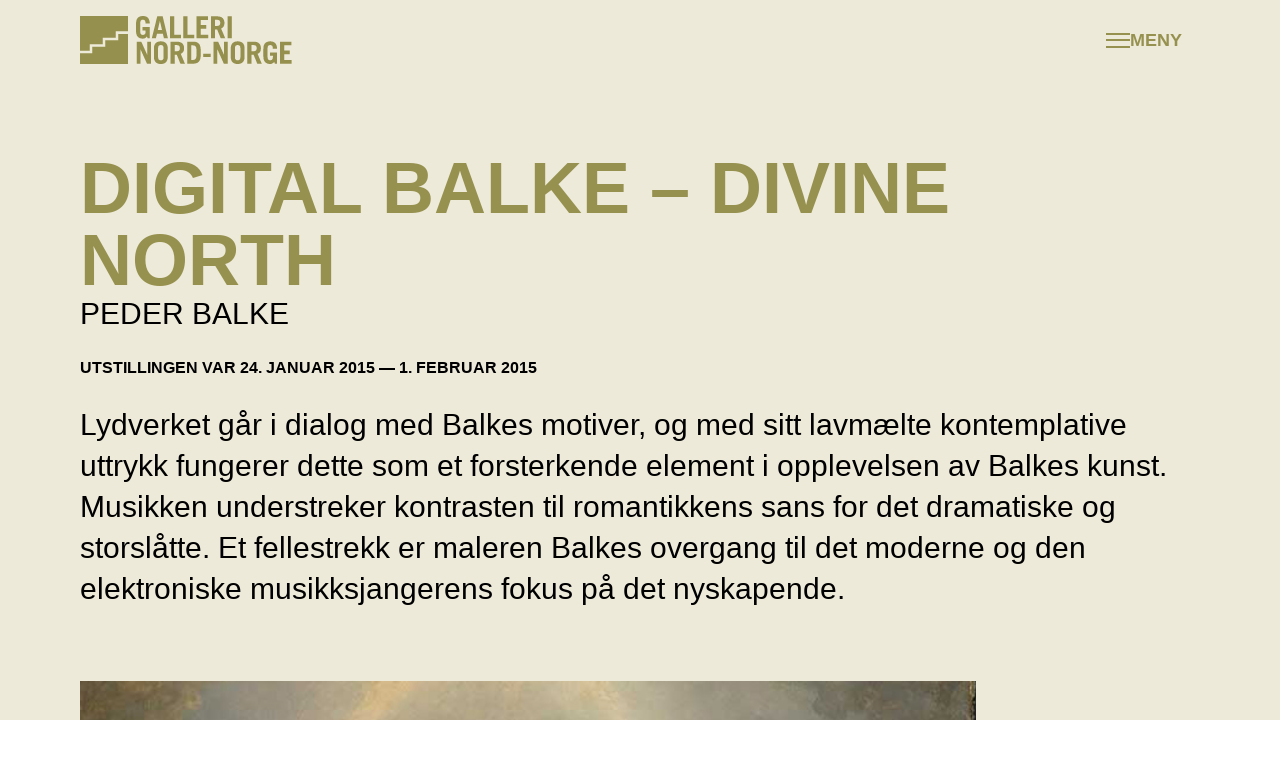

--- FILE ---
content_type: text/html; charset=UTF-8
request_url: https://www.gallerinn.no/utstilling/digital-balke-divine-north/
body_size: 6830
content:

<!doctype html>
<!--[if lt IE 9]><html class="no-js no-svg ie lt-ie9 lt-ie8 lt-ie7" lang="nb-NO"> <![endif]-->
<!--[if IE 9]><html class="no-js no-svg ie ie9 lt-ie9 lt-ie8" lang="nb-NO"> <![endif]-->
<!--[if gt IE 9]><!--><html class="no-js no-svg" lang="nb-NO"> <!--<![endif]-->
<head>
    <meta charset="UTF-8" >
    
    <meta http-equiv="Content-Type" content="text/html; charset=UTF-8" >
    <meta http-equiv="X-UA-Compatible" content="IE=edge">
    <meta name="viewport" content="width=device-width, initial-scale=1">
    <link rel="author" href="https://www.gallerinn.no/wp-content/themes/gallerinn23/humans.txt" >
    <link rel="pingback" href="https://www.gallerinn.no/xmlrpc.php" >
    <link rel="profile" href="http://gmpg.org/xfn/11">
    
    <title>Digital Balke - Divine North - Galleri Nord-Norge</title>

<!-- The SEO Framework by Sybre Waaijer -->
<meta name="robots" content="max-snippet:-1,max-image-preview:large,max-video-preview:-1" />
<link rel="canonical" href="https://www.gallerinn.no/utstilling/digital-balke-divine-north/" />
<meta name="description" content="Denne digitale fremvisningen utfordrer den tradisjonelle overbevisningen om at kunst skal vises i original form, selv om dagens teknologi muliggjør uendelige…" />
<meta property="og:type" content="article" />
<meta property="og:locale" content="nb_NO" />
<meta property="og:site_name" content="Galleri Nord-Norge" />
<meta property="og:title" content="Digital Balke - Divine North" />
<meta property="og:description" content="Denne digitale fremvisningen utfordrer den tradisjonelle overbevisningen om at kunst skal vises i original form, selv om dagens teknologi muliggjør uendelige billedstrømmer og mangfoldiggjørelser." />
<meta property="og:url" content="https://www.gallerinn.no/utstilling/digital-balke-divine-north/" />
<meta property="og:image" content="https://www.gallerinn.no/wp-content/uploads/2023/06/9507d5a5-5e5e-42f5-acd8-f41def1ec89e.jpg" />
<meta property="og:image:width" content="715" />
<meta property="og:image:height" content="350" />
<meta property="og:image:alt" content="Maleri" />
<meta property="article:published_time" content="2023-06-12T08:17:44+00:00" />
<meta property="article:modified_time" content="2023-06-12T08:17:45+00:00" />
<meta name="twitter:card" content="summary_large_image" />
<meta name="twitter:title" content="Digital Balke - Divine North" />
<meta name="twitter:description" content="Denne digitale fremvisningen utfordrer den tradisjonelle overbevisningen om at kunst skal vises i original form, selv om dagens teknologi muliggjør uendelige billedstrømmer og mangfoldiggjørelser." />
<meta name="twitter:image" content="https://www.gallerinn.no/wp-content/uploads/2023/06/9507d5a5-5e5e-42f5-acd8-f41def1ec89e.jpg" />
<meta name="twitter:image:alt" content="Maleri" />
<script type="application/ld+json">{"@context":"https://schema.org","@graph":[{"@type":"WebSite","@id":"https://www.gallerinn.no/#/schema/WebSite","url":"https://www.gallerinn.no/","name":"Galleri Nord-Norge","inLanguage":"nb-NO","potentialAction":{"@type":"SearchAction","target":{"@type":"EntryPoint","urlTemplate":"https://www.gallerinn.no/search/{search_term_string}/"},"query-input":"required name=search_term_string"},"publisher":{"@type":"Organization","@id":"https://www.gallerinn.no/#/schema/Organization","name":"Galleri Nord-Norge","url":"https://www.gallerinn.no/","logo":{"@type":"ImageObject","url":"https://www.gallerinn.no/wp-content/uploads/2023/01/logo.png","contentUrl":"https://www.gallerinn.no/wp-content/uploads/2023/01/logo.png","width":170,"height":67,"contentSize":"8486"}}},{"@type":"WebPage","@id":"https://www.gallerinn.no/utstilling/digital-balke-divine-north/","url":"https://www.gallerinn.no/utstilling/digital-balke-divine-north/","name":"Digital Balke - Divine North - Galleri Nord-Norge","description":"Denne digitale fremvisningen utfordrer den tradisjonelle overbevisningen om at kunst skal vises i original form, selv om dagens teknologi muliggjør uendelige…","inLanguage":"nb-NO","isPartOf":{"@id":"https://www.gallerinn.no/#/schema/WebSite"},"breadcrumb":{"@type":"BreadcrumbList","@id":"https://www.gallerinn.no/#/schema/BreadcrumbList","itemListElement":[{"@type":"ListItem","position":1,"item":"https://www.gallerinn.no/","name":"Galleri Nord-Norge"},{"@type":"ListItem","position":2,"item":"https://www.gallerinn.no/utstillinger/","name":"Utstillingsarkiv"},{"@type":"ListItem","position":3,"name":"Digital Balke - Divine North"}]},"potentialAction":{"@type":"ReadAction","target":"https://www.gallerinn.no/utstilling/digital-balke-divine-north/"},"datePublished":"2023-06-12T08:17:44+00:00","dateModified":"2023-06-12T08:17:45+00:00"}]}</script>
<!-- / The SEO Framework by Sybre Waaijer | 8.60ms meta | 0.93ms boot -->

<link rel='dns-prefetch' href='//cdnjs.cloudflare.com' />
<link rel="alternate" type="application/rss+xml" title="Galleri Nord-Norge &raquo; strøm" href="https://www.gallerinn.no/feed/" />
<link rel="alternate" type="application/rss+xml" title="Galleri Nord-Norge &raquo; kommentarstrøm" href="https://www.gallerinn.no/comments/feed/" />
<link rel="alternate" title="oEmbed (JSON)" type="application/json+oembed" href="https://www.gallerinn.no/wp-json/oembed/1.0/embed?url=https%3A%2F%2Fwww.gallerinn.no%2Futstilling%2Fdigital-balke-divine-north%2F" />
<link rel="alternate" title="oEmbed (XML)" type="text/xml+oembed" href="https://www.gallerinn.no/wp-json/oembed/1.0/embed?url=https%3A%2F%2Fwww.gallerinn.no%2Futstilling%2Fdigital-balke-divine-north%2F&#038;format=xml" />

<link data-optimized="2" rel="stylesheet" href="https://www.gallerinn.no/wp-content/litespeed/css/579153d64dac6486cf1548b7df1e2561.css?ver=6d05c" />









<script type="text/javascript" src="https://www.gallerinn.no/wp-includes/js/jquery/jquery.min.js?ver=3.7.1" id="jquery-core-js"></script>


<link rel="https://api.w.org/" href="https://www.gallerinn.no/wp-json/" /><link rel="alternate" title="JSON" type="application/json" href="https://www.gallerinn.no/wp-json/wp/v2/utstilling/556" /><link rel="EditURI" type="application/rsd+xml" title="RSD" href="https://www.gallerinn.no/xmlrpc.php?rsd" />
<link rel="icon" href="https://www.gallerinn.no/wp-content/uploads/2023/06/cropped-278772526_417315407060628_8392630377809110005_n-e1686206784839-150x150.png" sizes="32x32" />
<link rel="icon" href="https://www.gallerinn.no/wp-content/uploads/2023/06/cropped-278772526_417315407060628_8392630377809110005_n-e1686206784839-300x300.png" sizes="192x192" />
<link rel="apple-touch-icon" href="https://www.gallerinn.no/wp-content/uploads/2023/06/cropped-278772526_417315407060628_8392630377809110005_n-e1686206784839-300x300.png" />
<meta name="msapplication-TileImage" content="https://www.gallerinn.no/wp-content/uploads/2023/06/cropped-278772526_417315407060628_8392630377809110005_n-e1686206784839-300x300.png" />

		

	</head>
	<body class="wp-singular utstilling-template-default single single-utstilling postid-556 wp-custom-logo wp-theme-gallerinn23 font-aauxpro relative bg-white" data-template="base.twig">
		<a class="skip-link screen-reader-text" href="#content">Hopp til innhold</a>
	<header id="site-header"
    class="transition-all duration-500 site-header header py-4 w-full top-0 left-0 z-50
    fixed">
    <div class="site-header__inner">
        <div class="container relative">
            <div class="flex justify-between items-center">
                                        <a class="brand w-64 hdr-logo-link relative" href="https://www.gallerinn.no" rel="home">
                                <img src="https://www.gallerinn.no/wp-content/themes/gallerinn23/static/img/galleri_nordnorge-liggende-farge.svg?291023" class="md:w-auto h-12 " alt="Galleri Nord-Norge Logo" />
                        </a>
                    <button id="menuToggle" class="text-primary uppercase text-lg font-semibold flex py-2 px-4 ml-auto flex gap-3 items-center  hover:bg-primary-100 hover:border-2 border-transparent border-2 hover:border-primary-100 transition-all">
                        <span class="burger">
                            <span class="burger__lines"></span>
                            <span class="burger__lines"></span>
                            <span class="burger__lines"></span>
                        </span>
                        <span >Meny</span>
                    </button>
                            </div>
        </div>
    </div>
    <nav id="nav-main" class="hidden nav-main absolute right-5 top-[75px] flex justify-end" role="navigation">
        <div class="bg-white p-6 inline-block text-primary border-4 border-primary">	<ul class="ml-auto   text-xl lg:text-4xl">
			<li class="font-semibold uppercase  menu-item menu-item-type-post_type menu-item-object-page menu-item-home menu-item-25">
			<a class="py-1 px-3 block"  href="https://www.gallerinn.no/">Hjem</a>
				<ul class="ml-auto   text-xl lg:text-4xl">
		</ul>
		</li>
			<li class="font-semibold uppercase  menu-item menu-item-type-post_type menu-item-object-page menu-item-16">
			<a class="py-1 px-3 block"  href="https://www.gallerinn.no/om-galleriet/">Om galleriet</a>
				<ul class="ml-auto   text-xl lg:text-4xl">
		</ul>
		</li>
			<li class="font-semibold uppercase  menu-item menu-item-type-post_type_archive menu-item-object-utstilling menu-item-89">
			<a class="py-1 px-3 block"  href="https://www.gallerinn.no/utstillinger/">Arkiv</a>
				<ul class="ml-auto   text-xl lg:text-4xl">
		</ul>
		</li>
			<li class="font-semibold uppercase  menu-item menu-item-type-post_type menu-item-object-page menu-item-88">
			<a class="py-1 px-3 block"  href="https://www.gallerinn.no/kontakt/">Kontakt</a>
				<ul class="ml-auto   text-xl lg:text-4xl">
		</ul>
		</li>
			<li class="font-semibold uppercase  menu-item menu-item-type-post_type menu-item-object-page menu-item-87">
			<a class="py-1 px-3 block"  href="https://www.gallerinn.no/english-information/">English</a>
				<ul class="ml-auto   text-xl lg:text-4xl">
		</ul>
		</li>
		</ul>
</div>
    </nav><!-- #nav -->
</header>
		<main id="content" class="main-content ">
			<div class="wrapper ">
				<article class="post-type-utstilling  pb-48" id="post-556 ">
	<header class="trigger py-20 mx-auto relative items-end bg-gradient-to-b from-primary-100 from-75% to-75%">
		<div class="container relative">
			<div class="body-top py-12">
				<h1 class="relative font-black text-primary text-3xl md:text-5xl lg:text-7xl uppercase pt-6 ">Digital Balke &#8211; Divine North</h1>
									<p class="uppercase text-xl lg:text-3xl">Peder Balke</p>
								<p class="font-semibold inline-block uppercase py-6">
					Utstillingen var 24. januar 2015 &mdash; 1. februar 2015</p> 
										<p class="text-xl lg:text-3xl/snug font-light max-w-[66ch] pb-6">Lydverket går i dialog med Balkes motiver, og med sitt lavmælte kontemplative uttrykk fungerer dette som et forsterkende element i opplevelsen av Balkes kunst. Musikken understreker kontrasten til romantikkens sans for det dramatiske og storslåtte. Et fellestrekk er maleren Balkes overgang til det moderne og den elektroniske musikksjangerens fokus på det nyskapende.</p>
								</div>
		</div>
		<div class="sm:container">
		<img src="https://www.gallerinn.no/wp-content/uploads/2023/06/9507d5a5-5e5e-42f5-acd8-f41def1ec89e.jpg"
			 width="715"
			 height="350"
			 alt="Maleri"	
		     srcset="https://www.gallerinn.no/wp-content/uploads/2023/06/9507d5a5-5e5e-42f5-acd8-f41def1ec89e.jpg 715w, https://www.gallerinn.no/wp-content/uploads/2023/06/9507d5a5-5e5e-42f5-acd8-f41def1ec89e-300x147.jpg 300w"
			 sizes="(max-width: 1080px) 100vw, 1600px"
			 class="size-event-thumb"
			/>
			
						
		</div>
	</header>
	<div class="page-body">
		<div class="container bg-white relative">
			<div class="prose lg:prose-lg xl:prose-2xl pt-12 mx-auto">
				
<p>Denne digitale fremvisningen utfordrer den tradisjonelle overbevisningen om at kunst skal vises i original form, selv om dagens teknologi muliggjør uendelige billedstrømmer og mangfoldiggjørelser. Prosjektet reiser spørsmål ved om en slik fremstilling forringer eller tilfører noe til verket? Formidlingen skjer gjennom tre videoprojeksjoner, der den ene viser Balkes malerier i sin helhet, den andre fokuserer på detaljer i bildene og den tredje viser sitater fra Balkes egen tekst om reisen nordover. Det tekniske arbeidet er utført av Tor Åge Vorren.</p>



<p><a href="https://www.nationalgallery.org.uk/peder-balke" data-type="URL" data-id="https://www.nationalgallery.org.uk/peder-balke">Les mer her.</a></p>

			</div>
		</div>
	</div>
</article>
			</div>

		</main>
					<footer id="footer" class="bg-primary-100  text-black border-t border-white pt-24 site-footer text-md lg:text-lg">
    <div class="trappeting bg-primary-100"></div>
    <div class="trappeting bg-primary-100"></div>
    <div class="trappeting bg-primary-100"></div>
    <div class="trappeting bg-primary-100"></div>
    <div class="container mx-auto">
        <div class="flex items-end justify-end gap-12  pb-12 border-primary-800">
            <img src="https://www.gallerinn.no/wp-content/themes/gallerinn23/static/img/galleri_nordnorge-liggende-farge.svg?291023" width="200" class="mr-auto" alt="Galleri Nord Norge Logo" />
            <a id="back-to-top" href="#content" class="bg-primary-200 py-1 px-5 rounded-[1em] hover:bg-primary-300 transition-all">Tilbake til toppen <i class="ml-2 fas fa-arrow-up"></i></a>
        </div>

        <ul class="md:flex items-center gap-12 text-xl font-semibold lg:text-2xl text-primary-600 underline  underline-offset-4 decoration-darkslategray">
            <li class="block mb-3 md:mb-0">
                <a href="tel:+477702800" class="hover:underline"><i class="fas fa-phone mr-2"></i>770 28 100</a>
            </li>
            <li class="block">
                <a href="mailto:post@harstadkulturhus.no" class="hover:underline"><i class="fas fa-envelope mr-2"></i>post@harstadkulturhus.no</a>
            </li>
        </ul>
 

  

        <div class="grid grid-cols-1 md:grid-cols-2 lg:grid-cols-4 gap-12 site-footer__main pt-12">
            <div>
                <div>
                    <h5 class="site-footer__title"><i class="fas fa-building mr-3 text-primary"></i>Besøksadresse</h5>
                    <p class="text-xl font-light">
                        Normannsgate 1<br/>
                        9404 Harstad
                    </p>
                </div>
                <div>
                    <h5 class="site-footer__title"><i class="fas fa-mailbox mr-3 text-primary"></i>Postadresse</h5>
                    <p class="text-xl font-light">
                        Havnegata 3<br/>
                        9404 Harstad
                    </p>
                </div>
            </div>

            <div>
                <h5 class="site-footer__title">
                    <i class="fas fa-clock mr-3 text-primary"></i>Åpningstider
                </h5>
                <dl class="">
                    <div class="flex">
                        <dt class="w-20">Torsdag</dt><dd>17:00 - 20:00</dd>
                    </div>
                    <div class="flex">
                        <dt class="w-20">Fredag</dt><dd>15:00 - 18:00</dd>
                    </div>
                    <div class="flex">
                        <dt class="w-20">Lørdag</dt><dd>11:00 - 14:00</dd>
                    </div>
                    <div class="flex">
                        <dt class="w-20">Søndag</dt><dd>11:00 - 14:00</dd>
                    </div>
                </dl>
            </div>
            <div class="text-xl lg:text-2xl text-primary-700">
                <h2 class="site-footer__title"><i class="fas fa-message-smile mr-3 text-primary"></i>SoMe</h2>
                <a href="https://www.facebook.com/gallerinordnorge" target="_blank" class="block underline decoration-darkslategray" title="Besøk oss på Facebook"><i class=" fab fa-thin fa-facebook mr-2"></i>Facebook</a>
                <a href="https://www.instagram.com/gallerinordnorge/" target="_blank" class="block underline decoration-darkslategray" title="Besøk oss på Instagram"><i class="fab fa-thin fa-instagram mr-2"></i>Instagram</a>
            </div>
             <div class="max-w-lg">
                <h2 class="site-footer__title"><i class="fas fa-check mr-3 text-primary"></i>Nyhetsbrev</h2>
                <p class="pb-3">
                    Meld deg på vårt nyhetsbrev for å motta invitasjoner til utstillingsåpninger, og holde deg oppdatert på hva som skjer i Galleri Nord-Norge.
                </p>
                <a class="button button--outline block text-center" href="https://eepurl.com/g2tJZD"> Meld meg på </a>
            </div>
           
       
                    </div>

    
  <div class="flex gap-6 items-center justify-end py-12">
                <a href="https://www.harstadkulturhus.no" target="_blank"><img src="https://www.gallerinn.no/wp-content/themes/gallerinn23/static/img/hklogo.svg" alt="Harstad Kulturhus" width="120" class=""></a>
                <a href="https://www.harstadkino.no"><img src="https://www.gallerinn.no/wp-content/themes/gallerinn23/static/img/hkinologo.svg" width="120" alt="Harstad Kino"></a>
            </div>
    </div>

        <div class="bg-primary-200 mt-12">
            <div class="container ">
            <p class="text-center text-primary-800 text-2xl pt-10 font-light">Galleri Nord-Norge mottar støtte fra</p>
                <div class="flex flex-wrap md:flex-nowrap gap-12 py-10 items-center justify-center">
                    <a href="https://www.harstad.kommune.no" target="_blank"><img src="https://www.gallerinn.no/wp-content/themes/gallerinn23/static/img/harstadkommune.png" alt="Logo Harstad kommune" width="250"></a>
                    <a href="https://tffk.no" target="_blank"><img src="https://www.gallerinn.no/wp-content/themes/gallerinn23/static/img/logofk.png" alt="Logo troms og finnmark fylekskommune" width="250">
                    <a href="https://68nord.no" target="_blank"><img src="https://www.gallerinn.no/wp-content/themes/gallerinn23/static/img/sb68n.png" alt="Logo sparebanken 68 grader nord" width="250"></a>
                </div>
            </div></a>
        </div>
  
    <div class="py-3 text-xs bg-smokyblack text-white">
        <div class="container flex justify-between">
            <p>Design og utvikling <a href="https://chiligroup.no" class="text-primary font-semibold decoration-primary underline underline-offset-4">Chili Harstad</a></p>
            <a href="#" class="text-primary decoration-primary underline underline-offset-4">Personvernerklæring</a>
        </div>
    </div>
</footer>

			<script type="speculationrules">
{"prefetch":[{"source":"document","where":{"and":[{"href_matches":"/*"},{"not":{"href_matches":["/wp-*.php","/wp-admin/*","/wp-content/uploads/*","/wp-content/*","/wp-content/plugins/*","/wp-content/themes/gallerinn23/*","/*\\?(.+)"]}},{"not":{"selector_matches":"a[rel~=\"nofollow\"]"}},{"not":{"selector_matches":".no-prefetch, .no-prefetch a"}}]},"eagerness":"conservative"}]}
</script>





<script id="wp-emoji-settings" type="application/json">
{"baseUrl":"https://s.w.org/images/core/emoji/17.0.2/72x72/","ext":".png","svgUrl":"https://s.w.org/images/core/emoji/17.0.2/svg/","svgExt":".svg","source":{"concatemoji":"https://www.gallerinn.no/wp-includes/js/wp-emoji-release.min.js?ver=6.9"}}
</script>
<script type="module">
/* <![CDATA[ */
/*! This file is auto-generated */
const a=JSON.parse(document.getElementById("wp-emoji-settings").textContent),o=(window._wpemojiSettings=a,"wpEmojiSettingsSupports"),s=["flag","emoji"];function i(e){try{var t={supportTests:e,timestamp:(new Date).valueOf()};sessionStorage.setItem(o,JSON.stringify(t))}catch(e){}}function c(e,t,n){e.clearRect(0,0,e.canvas.width,e.canvas.height),e.fillText(t,0,0);t=new Uint32Array(e.getImageData(0,0,e.canvas.width,e.canvas.height).data);e.clearRect(0,0,e.canvas.width,e.canvas.height),e.fillText(n,0,0);const a=new Uint32Array(e.getImageData(0,0,e.canvas.width,e.canvas.height).data);return t.every((e,t)=>e===a[t])}function p(e,t){e.clearRect(0,0,e.canvas.width,e.canvas.height),e.fillText(t,0,0);var n=e.getImageData(16,16,1,1);for(let e=0;e<n.data.length;e++)if(0!==n.data[e])return!1;return!0}function u(e,t,n,a){switch(t){case"flag":return n(e,"\ud83c\udff3\ufe0f\u200d\u26a7\ufe0f","\ud83c\udff3\ufe0f\u200b\u26a7\ufe0f")?!1:!n(e,"\ud83c\udde8\ud83c\uddf6","\ud83c\udde8\u200b\ud83c\uddf6")&&!n(e,"\ud83c\udff4\udb40\udc67\udb40\udc62\udb40\udc65\udb40\udc6e\udb40\udc67\udb40\udc7f","\ud83c\udff4\u200b\udb40\udc67\u200b\udb40\udc62\u200b\udb40\udc65\u200b\udb40\udc6e\u200b\udb40\udc67\u200b\udb40\udc7f");case"emoji":return!a(e,"\ud83e\u1fac8")}return!1}function f(e,t,n,a){let r;const o=(r="undefined"!=typeof WorkerGlobalScope&&self instanceof WorkerGlobalScope?new OffscreenCanvas(300,150):document.createElement("canvas")).getContext("2d",{willReadFrequently:!0}),s=(o.textBaseline="top",o.font="600 32px Arial",{});return e.forEach(e=>{s[e]=t(o,e,n,a)}),s}function r(e){var t=document.createElement("script");t.src=e,t.defer=!0,document.head.appendChild(t)}a.supports={everything:!0,everythingExceptFlag:!0},new Promise(t=>{let n=function(){try{var e=JSON.parse(sessionStorage.getItem(o));if("object"==typeof e&&"number"==typeof e.timestamp&&(new Date).valueOf()<e.timestamp+604800&&"object"==typeof e.supportTests)return e.supportTests}catch(e){}return null}();if(!n){if("undefined"!=typeof Worker&&"undefined"!=typeof OffscreenCanvas&&"undefined"!=typeof URL&&URL.createObjectURL&&"undefined"!=typeof Blob)try{var e="postMessage("+f.toString()+"("+[JSON.stringify(s),u.toString(),c.toString(),p.toString()].join(",")+"));",a=new Blob([e],{type:"text/javascript"});const r=new Worker(URL.createObjectURL(a),{name:"wpTestEmojiSupports"});return void(r.onmessage=e=>{i(n=e.data),r.terminate(),t(n)})}catch(e){}i(n=f(s,u,c,p))}t(n)}).then(e=>{for(const n in e)a.supports[n]=e[n],a.supports.everything=a.supports.everything&&a.supports[n],"flag"!==n&&(a.supports.everythingExceptFlag=a.supports.everythingExceptFlag&&a.supports[n]);var t;a.supports.everythingExceptFlag=a.supports.everythingExceptFlag&&!a.supports.flag,a.supports.everything||((t=a.source||{}).concatemoji?r(t.concatemoji):t.wpemoji&&t.twemoji&&(r(t.twemoji),r(t.wpemoji)))});
//# sourceURL=https://www.gallerinn.no/wp-includes/js/wp-emoji-loader.min.js
/* ]]> */
</script>

				
	<script data-optimized="1" src="https://www.gallerinn.no/wp-content/litespeed/js/4b284cf0d870c3e36770e6d431a752a1.js?ver=6d05c"></script></body>

</html>


<!-- Page cached by LiteSpeed Cache 7.7 on 2026-01-20 16:30:16 -->

--- FILE ---
content_type: image/svg+xml
request_url: https://www.gallerinn.no/wp-content/themes/gallerinn23/static/img/galleri_nordnorge-liggende-farge.svg?291023
body_size: 738
content:
<?xml version="1.0" encoding="UTF-8"?>
<svg id="Layer_2" data-name="Layer 2" xmlns="http://www.w3.org/2000/svg" viewBox="0 0 778.66 176.12">
  <defs>
    <style>
      .cls-1 {
        fill: #96904e;
      }
    </style>
  </defs>
  <g id="Layer_1-2" data-name="Layer 1">
    <g>
      <path class="cls-1" d="m0,0v127.05h36v-23.61h47.5v-23.61h47.51v-23.58h45.11V0H0Zm140.48,89.24h-47.5v23.59h-47.5v23.61H0v39.68h176.12v-110.49h-35.64v23.61Z"/>
      <g>
        <path class="cls-1" d="m246.1,75.33c-4.15,4.71-8.63,7.85-14.46,7.85-15.02,0-25.56-7.18-25.56-27.13v-28.92c0-19.95,10.54-27.13,25.56-27.13,15.81,0,24.33,9.08,24.89,27.47h-15.47c0-10.43-3.81-13.79-9.42-13.79-6.17,0-10.09,2.47-10.09,11.44v32.96c0,8.97,3.92,11.43,10.09,11.43,5.83,0,9.42-4.26,9.42-11.21v-4.93h-10.87v-12.78h26.34v41.48h-8.07l-2.35-6.73Z"/>
        <path class="cls-1" d="m263.96,82.06L284.02,1.12h19.84l19.51,80.94h-14.8l-3.92-17.04h-21.41l-4.37,17.04h-14.91Zm22.08-30.72h15.36l-7.51-32.73h-.22l-7.62,32.73Z"/>
        <path class="cls-1" d="m331.11,82.06V1.12h15.47v67.26h24.89v13.68h-40.36Z"/>
        <path class="cls-1" d="m379.59,82.06V1.12h15.47v67.26h24.89v13.68h-40.36Z"/>
        <path class="cls-1" d="m428.08,82.06V1.12h42.37v13.68h-26.9v18.61h20.51v13.68h-20.51v21.3h28.03v13.68h-43.5Z"/>
        <path class="cls-1" d="m517.5,82.06l-13.45-32.96h-7.4v32.96h-15.47V1.12h22.42c18.61,0,27.47,8.97,27.47,24.21,0,10.09-3.59,17.38-12.22,20.63l15.25,36.1h-16.59Zm-20.85-45.74h7.96c6.84,0,10.99-3.36,10.99-11.21s-4.15-11.21-10.99-11.21h-7.96v22.42Z"/>
        <path class="cls-1" d="m542.68,82.06V1.12h15.47v80.94h-15.47Z"/>
        <path class="cls-1" d="m208.32,175v-80.94h16.93l21.52,47.98h.22v-47.98h14.12v80.94h-14.8l-23.65-52.24h-.22v52.24h-14.12Z"/>
        <path class="cls-1" d="m271.61,120.07c0-19.96,10.54-27.13,25.56-27.13s25.56,7.17,25.56,27.13v28.92c0,19.95-10.54,27.13-25.56,27.13s-25.56-7.17-25.56-27.13v-28.92Zm15.47,30.94c0,8.97,3.92,11.44,10.09,11.44s10.09-2.47,10.09-11.44v-32.96c0-8.97-3.92-11.43-10.09-11.43s-10.09,2.47-10.09,11.43v32.96Z"/>
        <path class="cls-1" d="m369.15,175l-13.45-32.96h-7.4v32.96h-15.47v-80.94h22.42c18.61,0,27.47,8.97,27.47,24.21,0,10.09-3.59,17.38-12.22,20.63l15.25,36.1h-16.59Zm-20.85-45.74h7.96c6.84,0,10.99-3.36,10.99-11.21s-4.15-11.21-10.99-11.21h-7.96v22.42Z"/>
        <path class="cls-1" d="m393.92,94.06h21.52c17.71,0,27.58,7.62,28.25,28.03v24.89c-.67,20.4-10.54,28.03-28.25,28.03h-21.52v-80.94Zm15.47,67.26h5.38c8.52,0,13.45-4.04,13.45-16.14v-21.3c0-11.43-3.81-16.14-13.45-16.14h-5.38v53.59Z"/>
        <path class="cls-1" d="m452.94,150.67v-12.33h27.58v12.33h-27.58Z"/>
        <path class="cls-1" d="m490.82,175v-80.94h16.93l21.52,47.98h.22v-47.98h14.12v80.94h-14.8l-23.65-52.24h-.22v52.24h-14.12Z"/>
        <path class="cls-1" d="m554.11,120.07c0-19.96,10.54-27.13,25.56-27.13s25.56,7.17,25.56,27.13v28.92c0,19.95-10.54,27.13-25.56,27.13s-25.56-7.17-25.56-27.13v-28.92Zm15.47,30.94c0,8.97,3.92,11.44,10.09,11.44s10.09-2.47,10.09-11.44v-32.96c0-8.97-3.92-11.43-10.09-11.43s-10.09,2.47-10.09,11.43v32.96Z"/>
        <path class="cls-1" d="m651.64,175l-13.45-32.96h-7.4v32.96h-15.47v-80.94h22.42c18.61,0,27.47,8.97,27.47,24.21,0,10.09-3.59,17.38-12.22,20.63l15.25,36.1h-16.59Zm-20.85-45.74h7.96c6.84,0,10.99-3.36,10.99-11.21s-4.15-11.21-10.99-11.21h-7.96v22.42Z"/>
        <path class="cls-1" d="m714.18,168.27c-4.15,4.71-8.63,7.85-14.46,7.85-15.02,0-25.56-7.17-25.56-27.13v-28.92c0-19.96,10.54-27.13,25.56-27.13,15.81,0,24.33,9.08,24.89,27.47h-15.47c0-10.43-3.81-13.79-9.42-13.79-6.17,0-10.09,2.47-10.09,11.43v32.96c0,8.97,3.92,11.44,10.09,11.44,5.83,0,9.42-4.26,9.42-11.21v-4.93h-10.87v-12.78h26.34v41.48h-8.07l-2.35-6.73Z"/>
        <path class="cls-1" d="m735.17,175v-80.94h42.37v13.68h-26.9v18.61h20.51v13.68h-20.51v21.3h28.03v13.68h-43.5Z"/>
      </g>
    </g>
  </g>
</svg>

--- FILE ---
content_type: image/svg+xml
request_url: https://www.gallerinn.no/wp-content/themes/gallerinn23/static/img/hklogo.svg
body_size: 1041
content:
<?xml version="1.0" encoding="UTF-8"?>
<svg id="Layer_2" data-name="Layer 2" xmlns="http://www.w3.org/2000/svg" viewBox="0 0 786.95 185.02">
  <defs>
    <style>
      .cls-1 {
        fill: #007696;
      }
    </style>
  </defs>
  <g id="Layer_1-2" data-name="Layer 1">
    <g>
      <g>
        <path class="cls-1" d="m214.63,85.98V1.17h16.22v33.82h22.9V1.17h16.2v84.8h-16.2v-36.65h-22.9v36.65h-16.22Z"/>
        <path class="cls-1" d="m279.69,85.98L300.72,1.17h20.8l20.43,84.8h-15.51l-4.11-17.86h-22.44l-4.58,17.86h-15.63Zm23.14-32.18h16.09l-7.87-34.3h-.23l-7.99,34.3Z"/>
        <path class="cls-1" d="m388.8,85.98l-14.09-34.53h-7.75v34.53h-16.21V1.17h23.49c19.5,0,28.77,9.4,28.77,25.38,0,10.56-3.75,18.2-12.8,21.6l15.98,37.82h-17.39Zm-21.84-47.92h8.34c7.17,0,11.51-3.53,11.51-11.75s-4.34-11.75-11.51-11.75h-8.34v23.5Z"/>
        <path class="cls-1" d="m451.88,24.79c-2.7-7.99-6.23-11.4-11.87-11.4s-8.93,3.52-8.93,9.28c0,12.8,36.19,13.74,36.19,40.29,0,14.56-9.98,24.2-27.02,24.2-13.16,0-23.37-7.17-27.72-23.86l15.98-3.4c1.88,10.22,7.75,13.86,12.56,13.86,5.64,0,9.99-3.76,9.99-10.1,0-15.98-36.18-16.22-36.18-39.94,0-14.56,8.69-23.73,25.5-23.73,14.44,0,23.26,8.58,26.07,20.55l-14.56,4.24Z"/>
        <path class="cls-1" d="m530.45,1.17v14.34h-18.9v70.47h-16.21V15.51h-18.9V1.17h54.02Z"/>
        <path class="cls-1" d="m529.98,85.98L551.01,1.17h20.79l20.43,84.8h-15.51l-4.11-17.86h-22.43l-4.58,17.86h-15.62Zm23.14-32.18h16.1l-7.87-34.3h-.24l-7.99,34.3Z"/>
        <path class="cls-1" d="m601.03,1.17h22.55c18.56,0,28.9,7.99,29.59,29.37v26.07c-.69,21.38-11.03,29.37-29.59,29.37h-22.55V1.17Zm16.21,70.47h5.63c8.93,0,14.11-4.23,14.11-16.91v-22.31c0-11.98-4-16.91-14.11-16.91h-5.63v56.13Z"/>
        <path class="cls-1" d="m213.7,183.85v-84.8h16.21v35.01h.22l21.03-35.01h17.72l-21.84,34.18,24.31,50.62h-18.21l-16.91-35.58-6.34,9.63v25.95h-16.21Z"/>
        <path class="cls-1" d="m296.14,99.04v59.32c0,8.11,3.53,12.33,11.39,12.33s11.52-4.23,11.52-12.33v-59.32h16.21v59.44c0,18.67-11.04,26.54-27.72,26.54s-27.6-7.87-27.6-26.54v-59.44h16.21Z"/>
        <path class="cls-1" d="m350.76,183.85v-84.8h16.21v70.48h26.08v14.32h-42.28Z"/>
        <path class="cls-1" d="m445.54,99.04v14.33h-18.91v70.47h-16.2v-70.47h-18.91v-14.33h54.03Z"/>
        <path class="cls-1" d="m472.31,99.04v59.32c0,8.11,3.53,12.33,11.4,12.33s11.5-4.23,11.5-12.33v-59.32h16.22v59.44c0,18.67-11.05,26.54-27.72,26.54s-27.61-7.87-27.61-26.54v-59.44h16.21Z"/>
        <path class="cls-1" d="m564.97,183.85l-14.09-34.53h-7.75v34.53h-16.2v-84.8h23.49c19.5,0,28.78,9.4,28.78,25.38,0,10.56-3.76,18.2-12.8,21.62l15.98,37.81h-17.39Zm-21.84-47.92h8.34c7.17,0,11.51-3.53,11.51-11.75s-4.34-11.74-11.51-11.74h-8.34v23.49Z"/>
        <path class="cls-1" d="m593.16,183.85v-84.8h16.2v33.83h22.91v-33.83h16.22v84.8h-16.22v-36.65h-22.91v36.65h-16.2Z"/>
        <path class="cls-1" d="m681.13,99.04v59.32c0,8.11,3.52,12.33,11.4,12.33s11.51-4.23,11.51-12.33v-59.32h16.2v59.44c0,18.67-11.04,26.54-27.72,26.54s-27.6-7.87-27.6-26.54v-59.44h16.2Z"/>
        <path class="cls-1" d="m771.57,122.66c-2.7-7.99-6.22-11.4-11.86-11.4s-8.93,3.52-8.93,9.28c0,12.8,36.17,13.74,36.17,40.29,0,14.56-9.98,24.19-27.01,24.19-13.16,0-23.38-7.16-27.72-23.84l15.98-3.4c1.88,10.22,7.75,13.86,12.56,13.86,5.64,0,9.98-3.76,9.98-10.1,0-15.98-36.17-16.22-36.17-39.94,0-14.56,8.69-23.72,25.49-23.72,14.46,0,23.26,8.58,26.08,20.55l-14.56,4.24Z"/>
      </g>
      <g>
        <path class="cls-1" d="m45.56,90.48c-6.28-1.98-12.35-3.34-18.15-4.17V1.2h18.15v89.28Zm27.41,12.36c-6.2-3.63-12.26-6.61-18.15-9.01V1.2h18.15v101.64ZM18.14,1.2v84.23c-1.8-.1-3.59-.16-5.34-.16-4.45,0-8.74.3-12.8.81V1.2h18.14Zm82.24,116.67c-5.88-2.48-11.95-5.58-18.15-9.33V1.2h18.15v116.67Zm27.41,7.83c-5.81-.89-11.87-2.3-18.15-4.37V1.2h18.15v124.5Zm54.84-6.66l-.49.2c-5.15,2.08-11.07,4.01-17.66,5.41V1.2h18.15v117.85Zm-27.41,7.14c-3.79.44-7.75.71-11.88.71-2.05,0-4.15-.07-6.28-.2V1.2h18.16v124.98Z"/>
        <path class="cls-1" d="m182.64,183.85H0v-88.92c21.09-2.71,47.85.66,77.9,19.99,44.35,28.53,82.03,22.3,104.73,13.07v55.87Z"/>
      </g>
    </g>
  </g>
</svg>

--- FILE ---
content_type: image/svg+xml
request_url: https://www.gallerinn.no/wp-content/themes/gallerinn23/static/img/hkinologo.svg
body_size: 1060
content:
<?xml version="1.0" encoding="UTF-8"?>
<svg id="Layer_2" data-name="Layer 2" xmlns="http://www.w3.org/2000/svg" viewBox="0 0 720.4 203.99">
  <defs>
    <style>
      .cls-1 {
        fill: #842f59;
      }
    </style>
  </defs>
  <g id="Layer_1-2" data-name="Layer 1">
    <g>
      <g>
        <path class="cls-1" d="m236.88,94.81V1.29h17.87v37.3h25.26V1.29h17.87v93.51h-17.87v-40.4h-25.26v40.4h-17.87Z"/>
        <path class="cls-1" d="m308.61,94.81L331.8,1.29h22.92l22.54,93.51h-17.1l-4.53-19.69h-24.73l-5.05,19.69h-17.22Zm25.51-35.49h17.74l-8.67-37.81h-.26l-8.8,37.81Z"/>
        <path class="cls-1" d="m428.91,94.81l-15.54-38.08h-8.54v38.08h-17.87V1.29h25.9c21.49,0,31.72,10.36,31.72,27.97,0,11.66-4.14,20.08-14.12,23.83l17.62,41.71h-19.16Zm-24.09-52.84h9.2c7.9,0,12.68-3.89,12.68-12.95s-4.79-12.95-12.68-12.95h-9.2v25.91Z"/>
        <path class="cls-1" d="m498.45,27.33c-2.98-8.82-6.86-12.57-13.08-12.57s-9.85,3.89-9.85,10.23c0,14.12,39.9,15.16,39.9,44.42,0,16.06-11.02,26.67-29.79,26.67-14.51,0-25.77-7.89-30.56-26.29l17.61-3.75c2.08,11.27,8.55,15.28,13.86,15.28,6.21,0,11.01-4.14,11.01-11.13,0-17.62-39.89-17.88-39.89-44.03,0-16.06,9.58-26.17,28.11-26.17,15.93,0,25.64,9.45,28.75,22.67l-16.06,4.67Z"/>
        <path class="cls-1" d="m585.08,1.29v15.81h-20.85v77.7h-17.87V17.1h-20.86V1.29h59.58Z"/>
        <path class="cls-1" d="m584.56,94.81L607.74,1.29h22.92l22.54,93.51h-17.1l-4.53-19.69h-24.74l-5.05,19.69h-17.22Zm25.51-35.49h17.74l-8.68-37.81h-.26l-8.81,37.81Z"/>
        <path class="cls-1" d="m662.9,1.29h24.87c20.45,0,31.86,8.82,32.63,32.38v28.75c-.77,23.57-12.18,32.38-32.63,32.38h-24.87V1.29Zm17.87,77.7h6.21c9.85,0,15.54-4.67,15.54-18.65v-24.61c0-13.2-4.4-18.64-15.54-18.64h-6.21v61.9Z"/>
        <path class="cls-1" d="m235.84,202.71v-93.51h17.87v38.59h.26l23.18-38.59h19.55l-24.09,37.68,26.8,55.83h-20.07l-18.65-39.24-7,10.61v28.63h-17.87Z"/>
        <path class="cls-1" d="m308.87,202.71v-93.51h17.87v93.51h-17.87Z"/>
        <path class="cls-1" d="m344.87,202.71v-93.51h19.55l24.86,55.43h.26v-55.43h16.31v93.51h-17.09l-27.33-60.36h-.25v60.36h-16.32Z"/>
        <path class="cls-1" d="m421.39,139.25c0-23.05,12.17-31.34,29.53-31.34s29.53,8.29,29.53,31.34v33.41c0,23.05-12.17,31.32-29.53,31.32s-29.53-8.27-29.53-31.32v-33.41Zm17.88,35.74c0,10.36,4.53,13.2,11.65,13.2s11.66-2.84,11.66-13.2v-38.08c0-10.36-4.53-13.2-11.66-13.2s-11.65,2.84-11.65,13.2v38.08Z"/>
      </g>
      <path class="cls-1" d="m0,1.43v151.08l20.95,17.04,49.09-1.47,12.23-50.67c.31-1.19,1.15-2.1,2.26-2.66,0-.01.05-.01.07-.05.7-.33,1.51-.5,2.35-.53l27.5-4.37c.95-.2,1.9-.04,2.77.41.94.41,1.71,1.08,2.13,2.01l.1.24c.14.25.25.52.35.78l24.61,54.98,16.54-1.51V44.09l-11.67-1.48-8.14,24.65c-.86,2.31-3.82,3.38-6.63,2.39-2.79-1.03-4.37-3.73-3.52-6.07l9.25-27.99c.09-.45.23-.89.41-1.28l.06-.17c.33-.9.98-1.61,1.81-2.09.89-.59,1.95-.87,2.98-.71l22.12,2.8c.44.09.85.22,1.23.45,1.72.75,2.88,2.23,2.88,3.95v132.66c.02.25,0,.53,0,.81v.09c0,.53-.12,1.03-.31,1.51-.63,1.8-2.07,3.11-3.84,3.24l-26.67,2.41c-1.11.09-2.16-.32-3.01-1.07-.71-.41-1.29-1.02-1.63-1.78l-24.77-55.3-19.77,3.13-12.05,49.91c-.06.45-.17.9-.32,1.3-.2.74-.6,1.37-1.16,1.86-.79.85-1.83,1.35-2.97,1.35l-55.9,1.66c-1.14.15-2.27-.11-3.16-.81L0,166.35v36.64h201.56V1.43H0Z"/>
    </g>
  </g>
</svg>